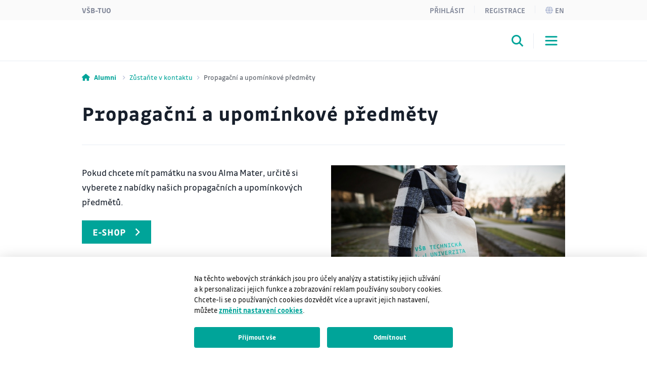

--- FILE ---
content_type: text/html;charset=UTF-8
request_url: https://alumni.vsb.cz/cs/zustante-v-kontaktu/propagacni-a-upominkove-predmety/
body_size: 6096
content:
<!DOCTYPE html>
<html dir="ltr" lang="cs">
	<head>
		<!-- ADDITIONAL INFO START
generated time: Mon Jan 19 05:17:46 CET 2026
serverName: alumni.vsb.cz
request uri: /cs/zustante-v-kontaktu/propagacni-a-upominkove-predmety/index.html
scheme: https

server : 158.196.149.159
server : wp3.vsb.cz
remote user: null
OpenCms user: Guest
user groups:
Guests, 
ADDITIONAL INFO END -->
<title>Propagační a upomínkové předměty&nbsp;- Alumni VŠB-TUO</title>
				<meta name="description" content="">
		<meta http-equiv="Content-Type" content="text/html; charset=UTF-8">
		<meta http-equiv="X-UA-Compatible" content="IE=edge">
		<meta name="robots" content="index, follow">
		<meta name="revisit-after" content="7 days">
		<meta name="format-detection" content="telephone=no">
		<meta name="viewport" content="width=device-width, initial-scale=1.0">

		<link rel="apple-touch-icon" sizes="180x180" href="https://alumni.vsb.cz/share/webresources/favicons/vsb/apple-touch-icon.png">
			<link rel="icon" type="image/png" sizes="32x32" href="https://alumni.vsb.cz/share/webresources/favicons/vsb/favicon-32x32.png">
			<link rel="icon" type="image/png" sizes="16x16" href="https://alumni.vsb.cz/share/webresources/favicons/vsb/favicon-16x16.png">
			<link rel="manifest" href="https://alumni.vsb.cz/share/webresources/favicons/vsb/site.webmanifest">
			<link rel="mask-icon" href="https://alumni.vsb.cz/share/webresources/favicons/vsb/safari-pinned-tab.svg" color="#00a499">
			<meta name="msapplication-TileColor" content="#00a499">
			<meta name="theme-color" content="#00a499">
		<link rel="preload" href="/share/webresources/fonts/font-awesome/6.7.1/css/all.min.css" as="style" />
		<link rel="preload" href="/share/webresources/fonts/font-awesome/6.7.1/css/sharp-solid.min.css" as="style" />

		<link type="text/css" rel="stylesheet" href="/share/webresources/fonts/drive-font/vsb-drive-font.css" />
		<link type="text/css" rel="stylesheet" href="/share/webresources/fonts/font-awesome/6.7.1/css/all.min.css">
		<link type="text/css" rel="stylesheet" href="/share/webresources/fonts/font-awesome/6.7.1/css/sharp-solid.min.css">

		<link type="text/css" rel="stylesheet" href="/share/webresources/js/featherlight/1.7.13/featherlight.min.css"/>
		<link type="text/css" rel="stylesheet" href="/share/webresources/js/nprogress/0.2.0/css/nprogress.min.css"/>
		<link type="text/css" rel="stylesheet" href="/share/webresources/js/tooltipster/4.2.6/css/tooltipster.bundle.css"/>
		<link type="text/css" rel="stylesheet" href="/share/webresources/js/tooltipster/4.2.6/css/plugins/tooltipster/sideTip/themes/tooltipster-sideTip-punk.min.css"/>
		<link type="text/css" rel="stylesheet" href="/share/webresources/js/select2/4.0.13/css/select2.min.css"/>
		<link type="text/css" rel="stylesheet" href="/share/webresources/js/basictable/1.0.7-custom/css/basictable.css"/>
		<link type="text/css" rel="stylesheet" href="/share/webresources/js/lightgallery/1.7.2/css/lightgallery.min.css"/>
		<link type="text/css" rel="stylesheet" href="/share/webresources/js/jquery-ui/1.14.1/jquery-ui.css">
		<link type="text/css" rel="stylesheet" href="/share/webresources/js/cookieconsent/2.7.2/cookieconsent.css">
		<link type="text/css" rel="stylesheet" href="/share/webresources/js/iframemanager/1.0/iframemanager.css">
		<link type="text/css" rel="stylesheet" href="/share/webresources/js/leaflet/1.9.4/leaflet.css" />

		<link type="text/css" rel="stylesheet" href="/share/webresources/styles/vsb/styles.min.css" />
		<link type="text/css" rel="stylesheet" href="/share/webresources/styles/compiled/vsb/style.css"/>
		<link type="text/css" rel="stylesheet" href="/share/webresources/styles/compiled/alumni/alumni.css"/>
		<link type="text/css" rel="stylesheet" href="/.content/custom.css"/>

		<style>
			</style>

		<script type="text/javascript" src="/share/webresources/js/jquery/3.7.1/jquery.min.js"></script>
		<script type="text/javascript" src="/share/webresources/js/custom-elements/1.0.0/custom-elements.min.js"></script>
		<script type="text/javascript" src="/share/webresources/js/common.js"></script>
		<script type="text/javascript" src="/share/webresources/js/featherlight/1.7.13/featherlight.min.js"></script>
		<script type="text/javascript" src="/share/webresources/js/iframe-resizer/4.2.9/iframeResizer.min.js"></script>
		<script type="text/javascript" src="/share/webresources/js/jquery-tablesorter/2.0.5/jquery.tablesorter.min.js"></script>
		<script type="text/javascript" src="/share/webresources/js/nprogress/0.2.0/js/nprogress.min.js"></script>
		<script type="text/javascript" src="/share/webresources/js/select2/4.0.13/js/select2.full.min.js"></script>
		<script type="text/javascript" src="/share/webresources/js/select2/4.0.13/js/i18n/cs.js"></script>
		<script type="text/javascript" src="/share/webresources/js/easy-slider/1.7/easySlider.min.js"></script>
		<script type="text/javascript" src="/share/webresources/js/tooltipster/4.2.6/js/tooltipster.bundle.min.js"></script>
		<script type="text/javascript" src="/share/webresources/js/custom-select.js"></script>
		<script type="text/javascript" src="/share/webresources/js/what-input/4.2.0/what-input.min.js"></script>
		<script type="text/javascript" src="/share/webresources/js/math-trunc-polyfill.js"></script>
		<script type="text/javascript" src="/share/webresources/js/picturefill/3.0.2/picturefill.min.js"></script>
		<script type="text/javascript" src="/share/webresources/js/basictable/1.0.7-custom/js/jquery.basictable.min.js"></script>
		<script type="text/javascript" src="/share/webresources/js/lightgallery/1.7.2/js/lightgallery-all.min.js"></script>
		<script type="text/javascript" src="/share/webresources/js/progressive-image.js"></script>
		<script type="text/javascript" src="/share/webresources/js/jquery-ui/1.14.1/jquery-ui.min.js"></script>
		<script type="text/javascript" src="/share/webresources/js/leaflet/1.9.4/leaflet.js"></script>
		<script defer type="text/javascript" src="/share/webresources/js/cookieconsent/2.7.2/cookieconsent.js"></script>
		<script defer type="text/javascript" src="/share/webresources/js/iframemanager/1.0/iframemanager.js"></script>
		<script async defer type="module" src="/share/webresources/js/altcha/1.0.6/altcha.min.js"></script>

		<script type="text/javascript" src="/share/webresources/js/vsb/webutils.js"></script>
		<script defer type="text/javascript" src="/share/webresources/js/vsb/cookieconsent-init.js"></script>
		<script defer type="text/javascript" src="/share/webresources/js/vsb/altcha-config.js"></script>
		<script type="text/javascript" src="/share/webresources/js/vsb/functions.js"></script>
		</head>

	<body class="no-touch vsb-color">
		<a href="#main-content" class="skip-content skip-to-main no-anchor">Přeskočit na hlavní obsah</a>

		<!-- HEADER -->
		<header class="header">
		<a href="#header-end" class="skip-content skip-header no-anchor">Přeskočit hlavičku</a>

		<div class="topbar">
			<div class="container g-0 d-flex justify-content-between">
				<ul class="nav">
						<li class="nav-item">
							<a class="nav-link" href="https://www.vsb.cz/cs">VŠB-TUO</a>
						</li>
						</ul>
				<ul class="nav">
					<li class="nav-item">
							<a class="nav-link" href="/cs/prihlasit/">Přihlásit</a>
								</li>
					<li class="nav-item">
							<a class="nav-link" href="/cs/registrace/">Registrace</a>
								</li>
					<li class="nav-item">
									<a class="nav-link" href="/en/stay-in-touch/vsb-tuo-promotional-and-souvenir-items/index.html"><i class="fa-sharp fa-solid fa-globe me-1"></i>en</a>
										</li>
							</ul>
			</div>
		</div>

		<div class="navbar-wrapper">
			<div class="container g-0">
				<nav id="main-menu-nav" class="navbar navbar-expand-lg">
					<a class="navbar-brand" href="/cs">
						<img src="/share/webresources/logos/full/colorful/vsb/alumni_cs.svg" alt="Absolventská síť Alumni VŠB-TUO" class="d-lg-none d-xl-block" />
						<img src="/share/webresources/logos/full/colorful/vsb/alumni_cs.svg" alt="Absolventská síť Alumni VŠB-TUO" class="d-none d-lg-block d-xl-none" />
					</a>

					<div class="order-lg-3 navbar-buttons">
						<button class="search-toggler" type="button" data-bs-toggle="collapse" data-bs-target="#search-form-collapse" aria-controls="search-form-collapse" aria-expanded="false" aria-label='Otevřít/zavřít vyhledávání'><i class="fa-sharp fa-solid fa-magnifying-glass"></i></button>
						<button class="navbar-toggler" type="button" data-bs-toggle="collapse" data-bs-target="#main-menu-collapse" aria-controls="main-menu-collapse" aria-expanded="false" aria-label='Otevřít/zavřít navigaci'>
							<span class="navbar-toggler-icon"></span>
						</button>
					</div>

					<div class="expanded-menu-overlay">
						<a class="navbar-brand" href="/cs">
							<img src="/share/webresources/logos/full/colorless/vsb/alumni_cs.svg" alt="Absolventská síť Alumni VŠB-TUO" id="vsb-logo" />
						</a>
						<button type="button" class="btn-close" aria-label='Zavřít'></button>
					</div>

					<div id="main-menu-collapse" class="collapse navbar-collapse order-lg-2">
						<div class="row g-0">
							<div class="col menu">
								<form class="d-lg-none menu-search-form" action="/cs/vyhledavani">
										<div class="input-group">
											<input class="form-control" type="search" name="query" placeholder='Zadejte hledaný výraz' aria-label='Hledat'>
											<button class="btn" type="submit"><i class="fa-sharp fa-solid fa-magnifying-glass"></i></button>
										</div>
									</form>
								<ul class="navbar-nav">
									<li class="nav-item dropdown">
													<a class="nav-link dropdown-toggle active" href="/cs/zustante-v-kontaktu/" role="button" data-bs-toggle="dropdown" data-bs-auto-close="outside" aria-expanded="false" aria-current="true">Zůstaňte v kontaktu</a>
														<div class="dropdown-menu">
														<div class="container g-0 position-relative">
															<ul>
																<li>
																	<span class="dropdown-header">
																		<a class="d-lg-none">Hlavní menu</a>
																		<a class="d-none d-lg-inline">Zavřít</a>
																	</span>
																</li>
																<li>
																	<a class="dropdown-item main" href="/cs/zustante-v-kontaktu/">Zůstaňte v kontaktu</a>
																		</li>
																<li class="dropdown">
																				<a class="dropdown-item dropdown-toggle" href="#" role="button" data-bs-toggle="dropdown" data-bs-auto-close="outside" aria-expanded="false">Absolventská setkání</a>
																				<div class="dropdown-menu">
																					<ul>
																						<li>
																							<span class="dropdown-header">
																								<a>Zůstaňte v kontaktu</a>
																							</span>
																						</li>
																						<li>
																							<a class="dropdown-item main" href="/cs/zustante-v-kontaktu/absolventska-setkani/">Absolventská setkání</a>
																								</li>
																						<li>
																										<a class="dropdown-item" href="/cs/zustante-v-kontaktu/absolventska-setkani/zlata-promoce/">Zlatá promoce</a>
																											</li>
																								<li>
																										<a class="dropdown-item" href="/cs/zustante-v-kontaktu/absolventska-setkani/diamantova-promoce/">Diamantová promoce</a>
																											</li>
																								<li>
																										<a class="dropdown-item" href="/cs/zustante-v-kontaktu/absolventska-setkani/fotogalerie/">Fotogalerie</a>
																											</li>
																								</ul>
																				</div>
																			</li>
																		<li>
																				<a class="dropdown-item" href="/cs/zustante-v-kontaktu/chci-se-zapojit/">Chci se zapojit</a>
																					</li>
																		<li>
																				<a class="dropdown-item" href="/cs/zustante-v-kontaktu/mapa-absolventske-site-alumni/">Mapa Absolventské sítě Alumni</a>
																					</li>
																		<li>
																				<a class="dropdown-item" href="/cs/zustante-v-kontaktu/propagacni-a-upominkove-predmety/">Propagační a upomínkové předměty</a>
																					</li>
																		<li>
																				<a class="dropdown-item" href="/cs/zustante-v-kontaktu/kontakty/">Kontakty</a>
																					</li>
																		</ul>
														</div>
													</div>
												</li>
											<li class="nav-item dropdown">
													<a class="nav-link dropdown-toggle" href="/cs/karta-absolventa/" role="button" data-bs-toggle="dropdown" data-bs-auto-close="outside" aria-expanded="false">Karta absolventa</a>
														<div class="dropdown-menu">
														<div class="container g-0 position-relative">
															<ul>
																<li>
																	<span class="dropdown-header">
																		<a class="d-lg-none">Hlavní menu</a>
																		<a class="d-none d-lg-inline">Zavřít</a>
																	</span>
																</li>
																<li>
																	<a class="dropdown-item main" href="/cs/karta-absolventa/">Karta absolventa</a>
																		</li>
																<li class="dropdown">
																				<a class="dropdown-item dropdown-toggle" href="#" role="button" data-bs-toggle="dropdown" data-bs-auto-close="outside" aria-expanded="false">Benefity</a>
																				<div class="dropdown-menu">
																					<ul>
																						<li>
																							<span class="dropdown-header">
																								<a>Karta absolventa</a>
																							</span>
																						</li>
																						<li>
																							<a class="dropdown-item main" href="/cs/karta-absolventa/benefity/">Benefity</a>
																								</li>
																						<li>
																										<a class="dropdown-item" href="/cs/karta-absolventa/benefity/univerzitni-benefity/">Univerzitní benefity</a>
																											</li>
																								<li>
																										<a class="dropdown-item" href="/cs/karta-absolventa/benefity/partnerske-benefity/">Partnerské benefity</a>
																											</li>
																								<li>
																										<a class="dropdown-item" href="/cs/karta-absolventa/benefity/alive-benefity/">Alive benefity</a>
																											</li>
																								</ul>
																				</div>
																			</li>
																		<li>
																				<a class="dropdown-item" href="/cs/karta-absolventa/chci-svou-kartu/">Chci svou kartu</a>
																					</li>
																		</ul>
														</div>
													</div>
												</li>
											<li class="nav-item dropdown">
													<a class="nav-link dropdown-toggle" href="/cs/budte-v-obraze/" role="button" data-bs-toggle="dropdown" data-bs-auto-close="outside" aria-expanded="false">Buďte v obraze</a>
														<div class="dropdown-menu">
														<div class="container g-0 position-relative">
															<ul>
																<li>
																	<span class="dropdown-header">
																		<a class="d-lg-none">Hlavní menu</a>
																		<a class="d-none d-lg-inline">Zavřít</a>
																	</span>
																</li>
																<li>
																	<a class="dropdown-item main" href="/cs/budte-v-obraze/">Buďte v obraze</a>
																		</li>
																<li>
																				<a class="dropdown-item external" href="/cs/budte-v-obraze/nasi-absolventi" target="_blank">Naši absolventi</a>
																					</li>
																		<li>
																				<a class="dropdown-item" href="/cs/budte-v-obraze/napsali-o-nas/">Napsali o nás</a>
																					</li>
																		<li>
																				<a class="dropdown-item" href="/cs/budte-v-obraze/stopa-absolventa/">Stopa absolventa</a>
																					</li>
																		<li class="dropdown">
																				<a class="dropdown-item dropdown-toggle" href="#" role="button" data-bs-toggle="dropdown" data-bs-auto-close="outside" aria-expanded="false">Časopis</a>
																				<div class="dropdown-menu">
																					<ul>
																						<li>
																							<span class="dropdown-header">
																								<a>Buďte v obraze</a>
																							</span>
																						</li>
																						<li>
																							<a class="dropdown-item main" href="/cs/budte-v-obraze/casopis/">Časopis</a>
																								</li>
																						<li>
																										<a class="dropdown-item" href="/cs/budte-v-obraze/casopis/archiv/">Archiv</a>
																											</li>
																								</ul>
																				</div>
																			</li>
																		</ul>
														</div>
													</div>
												</li>
											<li class="nav-item dropdown">
													<a class="nav-link dropdown-toggle" href="/cs/vzdelavani-a-kariera/" role="button" data-bs-toggle="dropdown" data-bs-auto-close="outside" aria-expanded="false">Vzdělávání a kariéra</a>
														<div class="dropdown-menu">
														<div class="container g-0 position-relative">
															<ul>
																<li>
																	<span class="dropdown-header">
																		<a class="d-lg-none">Hlavní menu</a>
																		<a class="d-none d-lg-inline">Zavřít</a>
																	</span>
																</li>
																<li>
																	<a class="dropdown-item main" href="/cs/vzdelavani-a-kariera/">Vzdělávání a kariéra</a>
																		</li>
																<li>
																				<a class="dropdown-item external" href="/cs/vzdelavani-a-kariera/kportal" target="_blank">k+portál</a>
																					</li>
																		<li>
																				<a class="dropdown-item external" href="/cs/vzdelavani-a-kariera/green-light" target="_blank">Green Light</a>
																					</li>
																		<li>
																				<a class="dropdown-item" href="/cs/vzdelavani-a-kariera/dalsi-vzdelavani/">Další vzdělávání</a>
																					</li>
																		</ul>
														</div>
													</div>
												</li>
											<li class="nav-item">
													<a class="nav-link" href="/cs/faqs/">FAQ's</a>
														</li>
											<li class="narrow-nav-items">
										<div class="row g-0 row-cols-2">
											<div class="col pe-2">
													<a class="nav-link" href="/cs/prihlasit/">Přihlásit</a>
														</div>
											<div class="col ps-2">
													<a class="nav-link" href="/cs/registrace/">Registrace</a>
														</div>
											<div class="col pe-2">
													<a class="nav-link" href="https://www.vsb.cz/cs">VŠB-TUO</a>
												</div>
												<div class="col ps-2">
															<a class="nav-link" href="/en/stay-in-touch/vsb-tuo-promotional-and-souvenir-items/index.html"><i class="fa-sharp fa-solid fa-globe me-2"></i>English</a>
																</div>
													</div>
									</li>
								</ul>
							</div>
						</div>
					</div><!-- /.navbar-collapse -->
				</nav><!-- /.navbar -->
			</div>

			<form id="search-form-collapse" class="collapse search-form" action="/cs/vyhledavani">
					<div class="container g-0 clearfix">
						<div class="search-close">
							<button type="button" class="btn-close" aria-label='Zavřít'></button>
							<span>Zavřít</span>
						</div>
					</div>
					<div class="container g-0">
						<div class="search-inner">
							<h2>Vyhledávání</h2>
							<div class="input-group">
								<input class="form-control" type="search" name="query" placeholder='Zadejte hledaný výraz' aria-label='Hledat' aria-describedby="search-submit" data-clear-btn="true">
								<button id="search-submit" class="btn btn-dark" type="submit"><i class="fa-sharp fa-solid fa-magnifying-glass"></i></button>
							</div>
						</div>
					</div>
				</form>
			</div><!-- /.navbar-wrapper -->

		<span class="skip-to" id="header-end"></span>
	</header>
<!-- BREADCRUMB -->
		<div class="container g-0 breadcrumbs">
			<nav aria-label="breadcrumb">
	<ol class="breadcrumb">
		<li class="breadcrumb-item">
					<a href="/">
					<i class="fa-sharp fa-solid fa-house"></i><span class="fw-bold ms-2 d-none d-sm-inline">Alumni</span>
					</a>
				</li>
			<li class="breadcrumb-item">
					<a href="/cs/zustante-v-kontaktu/">
					Zůstaňte v kontaktu</a>
				</li>
			<li class="breadcrumb-item active" aria-current="true">
					Propagační a upomínkové předměty</li>
			</ol>
</nav>
</div>

		<!-- MIDDLE -->
		<div class="centercontainer">
			<span class="skip-to" id="main-content"></span>

			<div class="container">
					<h1>Propagační a upomínkové předměty</h1>
				</div>
			<div  id="centercontainer" ><div>
<!--FORMATTER_RELOAD_g3jf9o0n-->
<div class="container full-container">
				<section class="articles">
					<article class="img-right h-separator">
										<div class="article-image">
										<img src="/.content/galerie-obrazku/bavlnena-taska-2.jpg?__scale=w:850,h:2000,t:3" alt="Propagační předměty">
									</div>
								<div class="article-content">
									<div class="article-body">
												<p><span>Pokud chcete mít památku na svou Alma Mater, určitě si vyberete z&nbsp;nabídky našich propagačních a upomínkových předmětů.</span></p>
<p><a href="https://obchod.vsb.cz/" target="_blank" rel="noopener" class="light-button"><span>E-shop</span></a></p></div>
										</div>
							</article>
						</section>
			</div>
		</div>

</div></div><!-- /.centercontainer -->

		<!-- FOOTER -->
		<link rel="stylesheet" href="/share/webresources/js/vsb/backtotop-button/css/backtotop-button.css" />
	<script type="text/javascript" src="/share/webresources/js/vsb/backtotop-button/js/backtotop-button.js"></script>

	<footer data-iframe-heigh>
		<a href="#footer-end" class="skip-content skip-footer no-anchor">Přeskočit patičku</a>

		<div class="footer-top">
			<div class="container g-0">
				<div class="footer-logo"></div>

				<div class="row">
					<div class="col-sm-5 col-lg-3 col-xxl-4 contact-info">
						<h3>Vysoká škola báňská – Technická univerzita Ostrava</h3>
	<p class="text-nowrap">
			17. listopadu 2172/15<br />
				708 00 Ostrava-Poruba<br />
				</p>
	<p>
			<strong>E-mail</strong>: univerzita@vsb.cz<br/>
				<strong>Telefon</strong>: <span class="text-nowrap">+420 596 991 111</span>
					<br/>
				</p>
	<p>
			<a class="btn" href="https://www.vsb.cz/cs/univerzita/kontakty-mapy-parkovani/" role="button">Kontakty</a>
						<br/>
				</p>
	</div>

					<div class="col-sm-7 col-lg-9 col-xxl-8">
						<div class="accordion accordion-flush footer-menu cols3" id="footer-menu">
			<div class="accordion-item">
						<h2 class="accordion-header">
							<button class="accordion-button collapsed" type="button" data-bs-toggle="collapse" data-bs-target="#flush-collapse0" aria-expanded="false" aria-controls="flush-collapse0">Zůstaňte v kontaktu</button>
						</h2>
						<div id="flush-collapse0" class="accordion-collapse collapse" data-bs-parent="#footer-menu">
							<div class="accordion-body overflow">
								<ul>
									<li>
											<a href="/cs/zustante-v-kontaktu/absolventska-setkani/">Absolventská setkání</a>
												</li>
									<li>
											<a href="/cs/zustante-v-kontaktu/mapa-absolventske-site-alumni/">Mapa Absolventské sítě Alumni</a>
												</li>
									<li>
											<a href="/cs/zustante-v-kontaktu/propagacni-a-upominkove-predmety/">Propagační a upomínkové předměty</a>
												</li>
									<li>
											<a href="/cs/zustante-v-kontaktu/kontakty/">Kontakty</a>
												</li>
									</ul>
								<span class="accordion-expander"></span>
							</div>
						</div>
					</div>
				<div class="accordion-item">
						<h2 class="accordion-header">
							<button class="accordion-button collapsed" type="button" data-bs-toggle="collapse" data-bs-target="#flush-collapse1" aria-expanded="false" aria-controls="flush-collapse1">Karta absolventa</button>
						</h2>
						<div id="flush-collapse1" class="accordion-collapse collapse" data-bs-parent="#footer-menu">
							<div class="accordion-body overflow">
								<ul>
									<li>
											<a href="/cs/karta-absolventa/">Karta absolventa</a>
												</li>
									<li>
											<a href="/cs/karta-absolventa/benefity/">Benefity</a>
												</li>
									<li>
											<a href="/cs/karta-absolventa/chci-svou-kartu/">Chci svou kartu</a>
												</li>
									</ul>
								<span class="accordion-expander"></span>
							</div>
						</div>
					</div>
				<div class="accordion-item">
						<h2 class="accordion-header">
							<button class="accordion-button collapsed" type="button" data-bs-toggle="collapse" data-bs-target="#flush-collapse2" aria-expanded="false" aria-controls="flush-collapse2">Buďte v obraze</button>
						</h2>
						<div id="flush-collapse2" class="accordion-collapse collapse" data-bs-parent="#footer-menu">
							<div class="accordion-body overflow">
								<ul>
									<li>
											<a href="/cs/budte-v-obraze/nasi-absolventi">Naši absolventi</a>
												</li>
									<li>
											<a href="/cs/budte-v-obraze/napsali-o-nas/">Napsali o nás</a>
												</li>
									<li>
											<a href="/cs/budte-v-obraze/stopa-absolventa/">Stopa absolventa</a>
												</li>
									<li>
											<a href="/cs/budte-v-obraze/casopis/">Časopis</a>
												</li>
									</ul>
								<span class="accordion-expander"></span>
							</div>
						</div>
					</div>
				</div><!-- /.footer-menu -->
	</div>
				</div>
			</div>
		</div><!-- /.footer-top -->

		<div class="footer-bottom">
			<div class="container g-0">
				<div class="row g-0">
					<div class="col-md-6 footer-icons">
						<ul class="list-group list-group-flush list-group-horizontal">
							<li class="list-group-item">
									<a href="https://www.facebook.com/vsbtuo" target="_blank"><i class="fa-brands fa-facebook-f"></i></a>
								</li>
							<li class="list-group-item">
									<a href="https://www.linkedin.com/edu/school?id=11714" target="_blank"><i class="fa-brands fa-linkedin-in"></i></a>
								</li>
							<li class="list-group-item">
									<a href="https://www.instagram.com/vsbtuo/" target="_blank"><i class="fa-brands fa-instagram"></i></a>
								</li>
							<li class="list-group-item">
									<a href="https://twitter.com/vsbtuo" target="_blank"><i class="fa-brands fa-x-twitter"></i></a>
								</li>
							<li class="list-group-item">
									<a href="https://www.youtube.com/user/VSBTUOstrava" target="_blank"><i class="fa-brands fa-youtube"></i></a>
								</li>
							<li class="list-group-item">
									<a href="https://anchor.fm/vsb-tuo" target="_blank"><i class="fa-solid fa-podcast"></i></a>
								</li>
							</ul>
					</div><!-- /.footer-icons -->

					<div class="col-md-6 footer-certificates">
						<a title="CQS" href="https://www.vsb.cz/cs/o-univerzite/strategie-a-spolecenska-odpovednost/management-kvality/">
									<img alt="CQS logo" src="/share/webresources/files/vsb/cqs-logo.jpg" />
								</a>
								<a title="IQNET" href="https://www.vsb.cz/cs/o-univerzite/strategie-a-spolecenska-odpovednost/management-kvality/">
									<img alt="IQNET logo" src="/share/webresources/files/vsb/iqnet-logo.jpg" />
								</a>
								<a title="EFQM" href="https://www.vsb.cz/cs/efqm">
									<img alt="EFQM logo" src="/share/webresources/files/vsb/efqm-logo.jpg" />
								</a>
								<a title="HR Award" href="https://www.vsb.cz/cs/o-univerzite/strategie-a-spolecenska-odpovednost/hr-award/">
											<img alt="HR Award" src="/share/webresources/files/vsb/hr-award.jpg" />
										</a>
									<a title="U!REKA" href="https://www.vsb.cz/cs/spoluprace/clenstvi-v-organizacich/ureka/">
											<img alt="U!REKA" src="/share/webresources/files/vsb/ureka.jpg" />
										</a>
									</div><!-- /.footer-certificates -->
				</div>

				<div class="row g-0">
					<div class="col-md-8 order-md-2 footer-links">
						<nav class="nav justify-content-center justify-content-md-end">
							<li class="nav-item">
									<a class="nav-link" href="/cs/administrace2">Administrace</a>
										</nav>
					</div>

					<div class="col-md-4 order-md-1 footer-copyright">
						<p>&copy; VŠB–TUO, 2026, Všechna práva vyhrazena</p>
					</div>
				</div>
			</div>
		</div><!-- /.footer-bottom -->

		<span class="skip-to" id="footer-end"></span>
	</footer>
<script type="text/plain" data-cookiecategory="analytics">
				
					var newScript = document.createElement("script");
					newScript.type = "text/javascript";
					newScript.setAttribute("src", "https://www.googletagmanager.com/gtag/js?id=G-W5R6JE1ZW0");
					newScript.setAttribute("async", "");
					document.documentElement.firstChild.appendChild(newScript);
					window.dataLayer = window.dataLayer || [];
					function gtag(){dataLayer.push(arguments);}

					gtag('consent', 'update', {
						'analytics_storage': 'granted'
					});

					gtag('js', new Date());
					gtag('config', 'G-W5R6JE1ZW0');
				</script>
		<script type="text/plain" data-cookiecategory="targeting">
				
					window.dataLayer = window.dataLayer || [];
					function gtag(){dataLayer.push(arguments);}

					gtag('consent', 'update', {
						'ad_storage': 'granted',
						'ad_user_data': 'granted',
						'ad_personalization': 'granted',
					});
				</script>
		<script src="/share/webresources/js/bootstrap/5.3.3/bootstrap.bundle.min.js"></script>
		<script src="/share/webresources/js/vsb/scripts.min.js"></script>

		<script type="text/javascript">
			window.addEventListener("load", function () {
				$(".gallery-image").lightGallery();

				fixAnchors();
			});

			/*
			NProgress.configure({ showSpinner: false });
			NProgress.start();

			window.addEventListener("load", function () {
				$("a[rel^='prettyPhoto']").featherlight({targetAttr: "href"});  // for compatibility
				$("a[rel^='lightbox']").featherlight({targetAttr: "href"});
				$(".gallery-image").lightGallery();

				insertDelimiters();
				fixAnchors();

				NProgress.done();

				if ((navigator.userAgent.indexOf("MSIE ") !== -1) || (navigator.userAgent.indexOf("Trident/") !== -1)
					|| (navigator.userAgent.indexOf("Edge/") !== -1))
					document.body.classList.add("ms");	// microsoft detection for generated css in contents

				if ((navigator.userAgent.toLowerCase().indexOf("android") > -1)
					|| (navigator.userAgent.toLowerCase().indexOf("windows phone") > -1)
					|| (navigator.userAgent.toLowerCase().indexOf("blackberry") > -1)
					|| (navigator.userAgent.match(/(iPod|iPhone|iPad)/) && navigator.userAgent.match(/AppleWebKit/)))
					document.body.classList.remove("no-touch");  // disable hover for mobile devices
			});
			 */
		</script>
		</body>
</html>



--- FILE ---
content_type: text/css
request_url: https://alumni.vsb.cz/share/webresources/styles/compiled/alumni/alumni.css
body_size: 2775
content:
h2{font-size:1.5rem}h3{font-size:1.2rem;margin-top:0}form fieldset{padding:0 0 2rem;border:none;border-bottom:1px solid #00a499;margin-bottom:1.5rem}form fieldset legend{font-weight:700;font-size:1.5rem;padding:0}.default-table-container{min-width:30%;margin-bottom:2em}i.icon:not(.fa-play){color:#00a499;cursor:pointer}.form,.inline-form{margin-bottom:1.5rem}.form h3,.inline-form h3{margin:0;display:inline-block}.form i.icon,.inline-form i.icon{margin-top:1px;display:inline-block}.form .wrapper,.inline-form .wrapper{padding:1rem}.form .form-group,.inline-form .form-group{margin-top:1.5rem;position:relative}.form .form-group.branch,.form .form-group.programm,.inline-form .form-group.branch,.inline-form .form-group.programm{display:none}.form .form-group.vsbCheckbox,.inline-form .form-group.vsbCheckbox{margin-bottom:0}.form .form-group.vsbCheckbox.wide input[type=checkbox],.inline-form .form-group.vsbCheckbox.wide input[type=checkbox]{width:0;margin:0;display:block;visibility:hidden}.form .form-group.vsbCheckbox.wide label:after,.form .form-group.vsbCheckbox.wide label:before,.inline-form .form-group.vsbCheckbox.wide label:after,.inline-form .form-group.vsbCheckbox.wide label:before{top:0;transform:none}.form .form-group.vsbCheckbox.wide label:after,.inline-form .form-group.vsbCheckbox.wide label:after{margin-top:.25rem}.form .form-group label,.inline-form .form-group label{margin-bottom:3px;display:block}.form .form-group input,.form .form-group select,.form .form-group textarea,.inline-form .form-group input,.inline-form .form-group select,.inline-form .form-group textarea{font-family:Drive,Verdana,sans-serif;font-size:13pt;width:100%;border:1px solid #abb0b2;padding:8px 10px;box-sizing:border-box}.form .form-group p.error,.inline-form .form-group p.error{color:red;margin:8px 0 0}.form input[type=submit],.inline-form input[type=submit]{width:auto;padding:.7rem 1.5rem;margin-top:1.5rem;border:none}.form button,.inline-form button{padding:.7rem 1.5rem!important}.form .mce-btn button,.inline-form .mce-btn button{padding:4px 8px!important}@media print,screen and (min-width:661px){.inline-form .form-group{width:100%;overflow:hidden}.inline-form .form-group.vsbCheckbox.wide label{line-height:1.4;width:auto;height:auto;display:block;float:none}.inline-form .form-group.vsbCheckbox.wide p.error{margin-left:0;float:none}.inline-form .form-group label{width:30%;margin:0;display:flex;flex-direction:column;justify-content:center;float:left}.inline-form .form-group label.inline{display:inline-block}.inline-form .form-group label.no-flex{height:auto;display:block}.inline-form .form-group .textarea,.inline-form .form-group input,.inline-form .form-group select,.inline-form .form-group textarea{width:69%;float:left}.inline-form .form-group p.error{margin-right:5px;float:right}}@media print,screen and (min-width:1201px){.inline-form .form-group.vsbCheckbox.wide label{max-width:none}.inline-form .form-group.vsbCheckbox.wide p.error{display:block}.inline-form .form-group label{max-width:200px}.inline-form .form-group input,.inline-form .form-group select{max-width:300px}.inline-form .form-group p.error{margin:9px 0 0 10px;display:inline-block;float:none}}.ui-widget{font-family:Drive,Verdana,sans-serif!important;font-size:1em!important}.ui-widget .ui-widget-header{background:#00a499;color:#fff;border:0}.ui-widget .ui-widget-content button.ui-state-default{background:#00a499!important;font-size:1em!important;padding:.7rem 1.5rem!important}.ui-widget .ui-widget-content button.ui-state-default:hover{background:#1e2838!important;color:#fff!important}.ui-datepicker .ui-datepicker-buttonpane button.ui-state-default.ui-priority-secondary{opacity:1}.ui-dialog .ui-dialog-titlebar .ui-dialog-titlebar-close{background:#fff!important;padding:0!important}.ui-dialog .ui-dialog-content{padding-top:1em}.ui-dialog .ui-dialog-buttonpane{text-align:center;padding:0;border:none}.ui-dialog .ui-dialog-buttonpane .ui-dialog-buttonset{float:none}.ui-dialog .ui-dialog-buttonpane .ui-dialog-buttonset .ui-button .ui-button-text{padding:0}.ui-menu .ui-menu-item{padding-bottom:3px!important}.ui-menu .ui-menu-item:before{content:""!important}.ui-menu .ui-menu-item.ui-state-focus{background:#eee;border:none;margin:0}.ui-tooltip{font-size:1em;font-family:Drive,Verdana,sans-serif}.ui-autocomplete-loading{background:#fff url(/share/webresources/js/jquery-ui/1.14.1/images/ui-anim_basic_16x16.gif) 100% no-repeat}.ui-autocomplete{max-height:200px;overflow-y:auto;overflow-x:hidden}.errors-list{margin-top:2em;margin-bottom:2em;color:red}.alumni-alert{padding:.75rem 1.25rem;margin-bottom:1rem!important;margin:auto;border:1px solid transparent;text-align:center}.alumni-alert.error{color:#721c24;background-color:#f8d7da;border-color:#f5c6cb}.alumni-alert.info{color:#004085;background-color:#cce5ff;border-color:#b8daff}.alumni-alert.success{color:#155724;background-color:#d4edda;border-color:#c3e6cb}.alumni-alert.warning{color:#856404;background-color:#fff3cd;border-color:#ffeeba}.notice{font-weight:700;color:#00a499;text-align:center;font-size:120%}.registration-signpost .box{background:#1e2838;color:#fff;text-align:center;padding:2rem 1rem;margin-bottom:1rem;position:relative;cursor:pointer}.registration-signpost .box.selected:after{content:"";background:#1e2838;width:100%;height:4px;position:absolute;bottom:-5px;left:0}.registration-signpost .box.graduate,.registration-signpost .box.graduate.selected:after{background:#00a499}.registration-signpost .box .vsb-icon{font-size:2rem}.registration-signpost .box h3{margin:0}@media print,screen and (min-width:661px){.registration-signpost{display:flex}.registration-signpost .box{width:100%;flex-grow:1}}.feather-box{padding:10px 20px 20px;display:none}.feather-box ul{margin-top:.5rem}.flex-box+.flex-box{margin:3rem 0}@media print,screen and (min-width:1366px){.registration-forms{display:flex;justify-content:space-evenly}.registration-forms .flex-box{padding:20px 30px 20px 0;margin:0}.registration-forms .flex-box:last-child{padding-right:0}.registration-forms .flex-box .inline-form .form-group input,.registration-forms .flex-box .inline-form .form-group label{width:100%;display:block}}.tooltip-content{display:none}.study-record{padding:.5rem 1rem}.study-record:nth-child(2n){background:#f5f5f5}.accordion-link-alumni{text-decoration:none;line-height:1;padding-left:1rem;margin-top:2rem;display:block;position:relative}.accordion-link-alumni:before{content:"\f105";font-family:Font Awesome\ 6 Pro;font-size:110%;font-weight:400;margin-top:-2px;position:absolute;top:0;left:0;transition:transform .1s;-webkit-transition-delay:.2s;transition-delay:.2s}.accordion-link-alumni.active:before{transform:rotate(90deg)}html[data-browser*=Trident] .accordion-link-alumni:before{margin-top:-10px}.edit-links-mobile{background:#00a499;color:#fff;margin-bottom:2rem}.edit-links-mobile a,.edit-links-mobile a:hover{color:#fff}.edit-links-mobile .accordion-link-alumni{padding:1rem;margin:0}.edit-links-mobile .accordion-link-alumni:before{top:1rem;right:1rem;left:auto}.edit-links-mobile .accordion-link-alumni.active{border-bottom:none}.edit-links-mobile ul{padding-bottom:.5rem}@media print,screen and (min-width:800px){.edit-links-mobile{display:none}}.edit-links{display:none}@media print,screen and (min-width:800px){.edit-links{display:block}}.person-photo{margin-bottom:2rem}.person-photo img{max-width:200px}.person-photo .edit-links{padding-left:20px;margin-top:2rem}@media print,screen and (min-width:800px){.person-photo{width:230px;margin-right:40px;float:left}}.person-details .tile-panel-provider table{margin:1rem 0 0}.person-details .graduation-hidden{color:#bbb;font-style:italic}@media print,screen and (min-width:800px){.person-details{float:left}}@media print,screen and (min-width:841px){.person-details{width:calc(100% - 270px)}}@media print,screen and (min-width:1800px){.person-details{display:flex}.person-details .col{flex-basis:50%}.person-details.edit{display:block}}@media print,screen and (min-width:1400px){.admin-birthday .alumni-table,.admin-card-order .alumni-table,.admin-person-edit .alumni-table,.graduate-card-confirmation .alumni-table{max-width:50%}}.multiple-choices legend{margin-bottom:1rem}.multiple-choices .form-group{margin:0}.multiple-choices .form-group.vsbCheckbox{display:block;margin-bottom:1rem}.multiple-choices .form-group.vsbCheckbox input:disabled+label{color:#ccc}.multiple-choices .form-group.vsbCheckbox input:disabled+label:before{border-color:#ccc}.message-table-container{width:100%;margin-top:1.5rem;margin-bottom:1.5rem}.message-table-container .photo{width:100px;padding:0}.message-table-container .photo .photo-min{max-width:100px;display:block}@media print,screen and (min-width:661px){.message-container .message-table-container{width:69%}}.legend-box .legend{padding-left:1.5rem;margin-right:1rem;display:block;position:relative}.legend-box .legend:before{content:"";width:1rem;height:1rem;box-sizing:border-box;position:absolute;top:0;left:0}.legend-box .legend.legend-standard:before{border:1px solid #1a1a1a}.legend-box .legend.legend-nonstandard:before{background:#e6e6e6}.legend-box .legend.legend-on-behalf:before{background:#fcf7cf}.legend-box .legend.legend-nonverified:before{background:#dee8f7}.legend-box .legend.legend-expired:before{background:#d5fbe1}@media print,screen and (min-width:1201px){.legend-box .legend{display:inline}}.user-accounts-table{width:100%;margin-top:1.5rem}.user-accounts-table .non-standard-account{background:#e6e6e6}.user-accounts-table .on-behalf-account{background:#fcf7cf}.user-accounts-table .nonverified-account{background:#dee8f7}.user-accounts-table .expired-account{background:#d5fbe1}.select2-container{width:100%!important}.select2-container .select2-selection--multiple{border-color:#abb0b2;border-radius:0}input[type=file]{width:100%;height:100%;opacity:0;position:absolute;top:0;left:0}.file-selector-button{background-color:#00a499;font-size:90%;color:#fff;white-space:nowrap;padding:.7rem 1.5rem!important;display:inline-block;transition:background-color .3s;cursor:pointer}.file-selector-button:hover{color:#fff;background-color:#1e2838}.file-selector-button.clear-button{margin:0 0 0 10px!important}.alumni-table,.mb-2{margin-bottom:2rem}.alumni-table{width:100%}.alumni-table tr{border:none}.alumni-table td{vertical-align:top;width:50%;padding:.3rem 0;border:none}.red{color:red}.table-responsive{display:block;width:100%;overflow-x:auto;-webkit-overflow-scrolling:touch}.clearfix:after{content:"";display:block;clear:both}.choose{text-align:center;width:3rem}.choose .vsbCheckbox{margin:0}.choose .vsbCheckbox label{text-indent:-10000px;width:20px;height:20px;padding:0;margin:0;display:inline-block}

--- FILE ---
content_type: text/css;charset=UTF-8
request_url: https://alumni.vsb.cz/.content/custom.css
body_size: 861
content:
#link-innet {
	display: none;
}

/********** MAPA *********/
iframe#map {
	width: 100%;
}

/*********** KONTAKTNI OSOBY ***********/
.contact-people .item {
	display: inline-block;
	vertical-align: top;
	width: 100%;
}

.contact-people .item:not(:last-of-type) {
	margin-bottom: 2rem;
}

@media print, screen and (min-width: 1201px) {
	.contact-people .item {	
		width: 48%;
		margin-bottom: 0;
	}
}

@media print, screen and (min-width: 661px) {
	.contact-people .item .content {
		display: flex;
		flex-wrap: nowrap;
		align-items: center;
		display: -webkit-flex;
		-webkit-flex-wrap: nowrap;
		-webkit-align-items: center;
	}
}

.contact-people .item .photo,
.contact-people .item .info,
.contact-people .item .info-without-photo
{
	display: inline-block;
	width: 100%;
	text-align: center;
}

@media print, screen and (min-width: 661px) {
	.contact-people .item .photo,
	.contact-people .item .info {
		display: inline-block;
		width: 48%;
	}
}

@media print, screen and (min-width: 661px) {
	.contact-people .item .info,
	.contact-people .item .info-without-photo{
		text-align: left;
	}
}

@media print, screen and (min-width: 661px) {
	.contact-people .item .info-without-photo {
		display: inline-block;
		width: 70%;
	}
}

.contact-people .item .photo img {
	width: 200px;
}

@media print, screen and (min-width: 1001px) {
	.contact-people .item .photo img {
		width: 90%;
		max-width: 250px;
	}
}

.contact-people .item .annotation {
	font-size: 85%;

}
.contact-people .item .contact {
	font-size: 90%;
}

.contact-people .item .attribute-prefix {
	color: #afafaf;
}

.contact-people .item .name {
	font-size: 110%;
	font-weight: bold;
}

.contact-people .item i.icon {
	margin-right: 1rem;
}

.contact-people hr {
	border: 0;
    border-top: 1px solid #ececec;
}

/********** MENSI TITULEK PRO KONTAKTY **********/
.contact-title {
	color: #afafaf;
	font-size: 95%;
}

/********** STOPA ABSOLVENTA *********/
.footstep img {
	max-width: 80%;
}

.footstep-detail-image {
	max-width: 100%;
}


/********** BENEFITY **********/
.benefit-detail {
	display: none;
	padding: 2rem;
}

/********** ARCHIV CASOPISU **********/
.magazine-archive-years {
	margin-bottom: 1rem;
	font-size: 120%;
}

.magazine-archive-years a {
	color: #1a1a1a;
}

.magazine-archive-years a.selected {
	font-weight: bold;
	color: #009e8e;
}

.magazine-archive-years strong,
.magazine-archive-years a {
	display: inline-block;
	margin-right: 0.5rem;
	margin-bottom: 0.5rem;
}

.magazine-archive-item {
	display: inline-block;
}

.magazine-archive-item {
	margin-right: 1.5rem;
	margin-bottom: 1rem;
}

.magazine-archive-item img {
	max-width: 280px;
}

.magazine-archive-item a.title {
	display: block;
	text-align: center;
}

/********** VIDEA KARIERA *********/
.career-videos .youtube-video {
	margin-right: 2rem;
	margin-bottom: 2rem;
}


--- FILE ---
content_type: application/x-javascript
request_url: https://alumni.vsb.cz/share/webresources/js/common.js
body_size: 690
content:
//
// Funkce pro vykreslovani emailu
//
function emailLinkVsb(s) {
	var par = new Array('b','o','m','@','v',':','z','a','c','i','t','s','.','l');
	window.location = par[3-1] + par[8-1] + par[10-1] + par[14-1] + par[11-1] + par[2-1] + par[6-1] + s  + par[4-1] + par[5-1] + par[12-1] + par[1-1] + par[13-1] + par[9-1] + par[7-1];
}

function emailLink(s, d) {
	var par = new Array('b','o','m','@','v',':','z','a','c','i','t','s','.','l');
	window.location = par[3-1] + par[8-1] + par[10-1] + par[14-1] + par[11-1] + par[2-1] + par[6-1] + s  + par[4-1] + d;
}

function emailTextVsb(s) {
	return emailTextVsb(s, false);
}

function emailTextVsb(s, obfuscating) {
    var result = "";
    var a = s.length;
    var i = 0;
    while (i < a) {
        result += charToEntity(s.charAt(i));
		if (obfuscating) {
	        if ((i % 7) == 0) {
			    result += invisibleSpan();
			}
		}
        i++;
    }
    
    result += charToEntity("@");
    result += charToEntity("v");
    result += charToEntity("s");
    if (obfuscating) {
    	result += invisibleSpan();
    }
    result += charToEntity("b");
    result += charToEntity(".");
    result += charToEntity("c");
    result += charToEntity("z");
	return result;
}

function emailText(s, d) {
	return emailText(s, d, false);
}

function emailText(s, d, obfuscating) {
    var result = "";
    var a = s.length;
    var i = 0;
    while (i < a) {
        result += charToEntity(s.charAt(i));
        if (obfuscating) {
	        if ((i % 7) == 0) {
			    result += invisibleSpan();
			}
		}
        i++;
    }
    
    result += charToEntity("@");
    a = d.length;
    i = 0;
    while (i < a) {
        result += charToEntity(d.charAt(i));
        if (obfuscating) {
	        if ((i % 4) == 2) {
			    result += invisibleSpan();
			}
        }
        i++;
    }    
	return result;
}

function emailTextVsbWithAt(s, lang) {
    var result = "";
    var a = s.length;
    var i = 0;
    while (i < a) {
        result += charToEntity(s.charAt(i));
		if ((i % 7) == 0) {
		    result += invisibleSpan();
		}
        i++;
    }
    result += charToEntity(" ");
    result += charToEntity("(");
    if(lang == "en"){
    	result += charToEntity("a");
    	result += invisibleSpan();
    	result += charToEntity("t");
    }else{
    	result += charToEntity("z");
    	result += invisibleSpan();
    	result += charToEntity("a");
    	result += charToEntity("v");
    	result += charToEntity("i");
    	result += charToEntity("n");
    	result += "&#225;";
    	result += "&#269;";
    }
    result += charToEntity(")");
    result += charToEntity(" ");
    result += charToEntity("v");
    result += charToEntity("s");
	result += invisibleSpan();
    result += charToEntity("b");
    result += charToEntity(".");
    result += charToEntity("c");
    result += charToEntity("z");
	return result;
}
function charToEntity(a) {
	return ("&#" + a.charCodeAt(0) + ";");
}
function invisibleSpan() {
    return "<span style='position: absolute; left: -10000px;'>.obfuscating.</span>"
}
//
// Konec funkci pro vykreslovani emailu
//

--- FILE ---
content_type: image/svg+xml
request_url: https://alumni.vsb.cz/share/webresources/logos/full/colorless/vsb/alumni_cs.svg
body_size: 2690
content:
<svg xmlns="http://www.w3.org/2000/svg" id="Layer_2" viewBox="0 0 288.56 51.04"><defs/><g id="UNI_finish"><path d="M159.97 13.55h-1.6l-.75-2.67h-3.47l-.75 2.67h-1.54l2.94-10.08h2.22l2.94 10.08Zm-4.07-8.96-1.38 4.96h2.75zM161.73 3.47h3.09c1.03 0 1.83.22 2.43.66.59.44.89 1.05.89 1.83 0 .52-.13.98-.4 1.38q-.405.6-1.14.93c.63.19 1.11.48 1.44.88s.49.89.49 1.47c0 .9-.31 1.62-.93 2.15s-1.46.79-2.52.79h-3.34V3.47Zm4.79 2.7c0-.47-.15-.81-.44-1.03s-.74-.33-1.34-.33h-1.46v2.91h1.46c.57 0 1.01-.13 1.31-.4s.46-.65.46-1.14Zm.41 4.44c0-.55-.17-.95-.51-1.21s-.86-.39-1.58-.39h-1.56v3.22h1.68c.65 0 1.14-.13 1.47-.4s.49-.67.49-1.21ZM176.89 10.86c0 .86-.31 1.55-.92 2.07s-1.44.78-2.47.78c-.58 0-1.18-.08-1.79-.25s-1.16-.4-1.65-.7l.67-1.23c.5.29.97.5 1.43.64.46.13.91.2 1.37.2.56 0 1-.12 1.31-.37.31-.24.47-.59.47-1.05 0-.33-.12-.63-.37-.89q-.375-.39-1.65-.93c-.57-.25-.99-.45-1.26-.61s-.5-.32-.68-.48c-.3-.27-.52-.57-.67-.89s-.22-.69-.22-1.1c0-.81.29-1.47.87-1.97.58-.51 1.34-.76 2.29-.76.55 0 1.09.07 1.62.22s1.04.36 1.54.64l-.62 1.23c-.46-.25-.89-.43-1.31-.55s-.82-.18-1.21-.18q-.75 0-1.17.36c-.29.24-.43.55-.43.95 0 .33.13.62.38.88.25.25.81.57 1.66.94.56.26.97.46 1.24.61s.5.31.68.47c.31.27.54.57.68.89.15.33.22.69.22 1.08ZM186.2 8.55c0 1.67-.32 2.95-.97 3.83s-1.58 1.32-2.81 1.32-2.2-.44-2.82-1.31-.94-2.18-.94-3.93c0-1.66.33-2.93.98-3.82s1.58-1.33 2.78-1.33c1.27 0 2.21.44 2.84 1.31s.94 2.18.94 3.93m-5.92-.09c0 1.33.17 2.3.52 2.92q.525.93 1.62.93c1.095 0 1.29-.31 1.64-.92s.52-1.56.52-2.85-.17-2.27-.52-2.9-.89-.94-1.64-.94-1.29.3-1.63.9q-.51.9-.51 2.85ZM190 12.21h4.73v1.34h-6.3V3.47H190zM203.09 3.47l-2.81 10.08h-2.22l-2.81-10.08h1.63l2.32 8.85 2.32-8.85h1.59ZM206.64 12.21h4.56v1.34h-6.13V3.47h6.13v1.35h-4.56v2.94h3.87v1.35h-3.87v3.09ZM219.91 13.55H218l-3.31-8.04v8.04h-1.38V3.47h1.9l3.33 8.06V3.47h1.38v10.08ZM226.31 4.82v8.72h-1.56V4.82h-3.03V3.47h7.62v1.35zM237.6 10.86c0 .86-.31 1.55-.92 2.07s-1.44.78-2.47.78c-.58 0-1.18-.08-1.79-.25s-1.16-.4-1.65-.7l.67-1.23c.5.29.97.5 1.43.64.46.13.91.2 1.37.2.56 0 1-.12 1.31-.37.31-.24.47-.59.47-1.05 0-.33-.12-.63-.37-.89q-.375-.39-1.65-.93c-.57-.25-.99-.45-1.26-.61s-.5-.32-.68-.48c-.3-.27-.52-.57-.67-.89s-.22-.69-.22-1.1c0-.81.29-1.47.87-1.97.58-.51 1.34-.76 2.29-.76.55 0 1.09.07 1.62.22s1.04.36 1.54.64l-.62 1.23c-.46-.25-.89-.43-1.31-.55s-.82-.18-1.21-.18q-.75 0-1.17.36c-.29.24-.43.55-.43.95 0 .33.13.62.38.88.25.25.81.57 1.66.94.56.26.97.46 1.24.61s.5.31.68.47c.31.27.54.57.68.89.15.33.22.69.22 1.08ZM241.35 10.87v2.67h-1.57V3.47h1.57v5.32l3.87-5.32h1.71l-2.99 4.11 3.31 5.97h-1.82l-2.6-4.73-1.49 2.05ZM256.57 13.55h-1.6l-.75-2.67h-3.47l-.75 2.67h-1.54l2.94-10.08h2.22l2.94 10.08Zm-4.07-8.96-1.38 4.96h2.75zm.71-2.19h-1.4l1.63-2.4 1.2.89zM270.52 10.86c0 .86-.31 1.55-.92 2.07s-1.44.78-2.47.78c-.58 0-1.18-.08-1.79-.25s-1.16-.4-1.65-.7l.67-1.23c.5.29.97.5 1.43.64.46.13.91.2 1.37.2.56 0 1-.12 1.31-.37.31-.24.47-.59.47-1.05 0-.33-.12-.63-.37-.89q-.375-.39-1.65-.93c-.57-.25-.99-.45-1.26-.61s-.5-.32-.68-.48c-.3-.27-.52-.57-.67-.89-.15-.33-.22-.69-.22-1.1 0-.81.29-1.47.87-1.97.58-.51 1.34-.76 2.29-.76.55 0 1.09.07 1.62.22s1.04.36 1.54.64l-.62 1.23c-.46-.25-.89-.43-1.31-.55s-.82-.18-1.21-.18q-.75 0-1.17.36c-.29.24-.43.55-.43.95 0 .33.13.62.38.88.25.25.81.57 1.66.94.56.26.97.46 1.24.61s.5.31.68.47c.31.27.54.57.68.89.15.33.22.69.22 1.08ZM279.18 12.21v1.34h-6.7v-1.34h2.58V4.82h-2.54V3.47h6.61v1.35h-2.54v7.39h2.58Zm-2.66-9.81h-1.4l1.63-2.4 1.2.89zM285.53 4.82v8.72h-1.55V4.82h-3.03V3.47h7.62v1.35h-3.03ZM282.4.12h1.38l.98 1.1.98-1.1h1.37l-1.77 2.27h-1.17zM159.98 32.21h-1.6l-.75-2.67h-3.47l-.75 2.67h-1.54l2.94-10.08h2.22l2.94 10.08Zm-4.08-8.96-1.38 4.96h2.75zM163.46 30.87h4.73v1.34h-6.3V22.13h1.57zM173.4 30.98c.59 0 1.05-.17 1.37-.5s.48-.8.48-1.42v-6.94h1.52v6.94c0 1-.31 1.79-.93 2.39s-1.43.9-2.45.9-1.85-.3-2.48-.9-.94-1.4-.94-2.39v-6.94h1.57v6.94c0 .61.16 1.08.48 1.42s.78.5 1.37.5ZM180.29 24.25v7.96h-1.38V22.13h1.82l1.96 5.07 1.93-5.07h1.8v10.08h-1.38v-7.96l-1.8 4.62h-1.14l-1.8-4.62ZM195.22 32.21h-1.91L190 24.17v8.04h-1.38V22.13h1.9l3.33 8.06v-8.06h1.38v10.08ZM203.96 30.87v1.34h-6.7v-1.34h2.58v-7.39h-2.54v-1.35h6.61v1.35h-2.53v7.39zM139.77 3.47h1.6v47.5h-1.6zM.38 22h1.6v18.68H.38zM18.82 27.12h1.6v18.69h-1.6zM24.97 22h1.6v18.68h-1.6zM12.67 32.25h1.6v18.68h-1.6zM6.52 27.12h1.6V45.8h-1.6zM8.07 3.51 5.36 13.59H2.7L0 3.51h1.94l2.13 8.57 2.12-8.57zM17.11 10.82q0 1.335-.93 2.13c-.62.53-1.47.79-2.53.79-.59 0-1.2-.08-1.84-.25-.63-.17-1.2-.4-1.71-.7l.75-1.52c.51.29.99.51 1.45.65q.69.21 1.38.21.735 0 1.14-.3c.405-.3.4-.5.4-.88 0-.29-.11-.55-.34-.77s-.74-.5-1.52-.83c-.59-.25-1.02-.45-1.3-.61-.27-.16-.51-.33-.71-.51-.3-.27-.52-.57-.67-.91s-.22-.71-.22-1.13q0-1.26.9-2.04c.6-.52 1.39-.79 2.38-.79.57 0 1.13.08 1.68.23s1.07.37 1.57.65l-.68 1.51a7.3 7.3 0 0 0-1.35-.56c-.42-.12-.83-.19-1.22-.19-.43 0-.76.1-1 .29-.24.2-.37.46-.37.78 0 .29.12.55.35.78s.75.52 1.55.87c.57.26.99.47 1.26.62.27.16.5.32.68.5.31.26.54.55.68.89s.22.7.22 1.1ZM11.18.18h1.6l.92 1.06.92-1.06h1.56l-1.76 2.3h-1.48zM20 3.51h3.31c1.04 0 1.85.22 2.44.65s.89 1.05.89 1.83c0 .53-.13.99-.4 1.38-.26.39-.64.69-1.13.9.63.19 1.11.48 1.44.88s.49.89.49 1.48c0 .91-.31 1.63-.94 2.15s-1.47.79-2.53.79h-3.58V3.51Zm4.7 2.78c0-.41-.13-.72-.4-.92-.26-.2-.67-.3-1.22-.3h-1.2v2.57h1.2c.54 0 .94-.11 1.21-.34s.4-.56.4-1.01Zm.4 4.26c0-.49-.15-.84-.46-1.07-.31-.22-.79-.33-1.45-.33h-1.31v2.88h1.4c.61 0 1.07-.12 1.37-.37q.45-.36.45-1.11M42.86 4.83v8.72H41.3V4.83h-3.03V3.48h7.62v1.35zM50.12 12.22h4.56v1.34h-6.13V3.48h6.13v1.35h-4.56v2.94h3.87v1.35h-3.87v3.09ZM61.49 13.71c-1.36 0-2.39-.45-3.1-1.34s-1.07-2.19-1.07-3.9q0-2.415 1.11-3.78c1.11-1.365 1.77-1.37 3.07-1.37.53 0 1.02.07 1.48.2s.91.33 1.35.61l-.72 1.23q-.525-.33-1.05-.48c-.35-.1-.69-.16-1.03-.16-.86 0-1.51.31-1.94.94-.44.63-.65 1.56-.65 2.81s.21 2.26.64 2.9 1.08.96 1.96.96c.4 0 .77-.05 1.1-.16.33-.1.72-.29 1.15-.56l.67 1.15a5.1 5.1 0 0 1-2.98.95ZM68.76 8.98v4.57h-1.57V3.48h1.57v4.15h3.69V3.48h1.57v10.08h-1.57V8.99h-3.69ZM83.93 13.56h-1.91l-3.31-8.04v8.04h-1.38V3.48h1.9l3.33 8.06V3.48h1.38v10.08ZM93.45 12.22v1.34h-6.7v-1.34h2.58V4.83h-2.54V3.48h6.61v1.35h-2.53v7.39zM100 13.71c-1.36 0-2.39-.45-3.1-1.34s-1.07-2.19-1.07-3.9q0-2.415 1.11-3.78c1.11-1.365 1.77-1.37 3.07-1.37.53 0 1.02.07 1.48.2s.91.33 1.35.61l-.72 1.23q-.525-.33-1.05-.48c-.35-.1-.69-.16-1.03-.16-.86 0-1.51.31-1.94.94-.44.63-.65 1.56-.65 2.81s.21 2.26.64 2.9 1.08.96 1.96.96c.4 0 .77-.05 1.1-.16.33-.1.72-.29 1.15-.56l.67 1.15a5.1 5.1 0 0 1-2.98.95ZM107.39 10.88v2.67h-1.57V3.48h1.57V8.8l3.87-5.32h1.71l-2.99 4.11 3.31 5.97h-1.82l-2.6-4.73-1.49 2.05ZM122.77 13.56h-1.6l-.75-2.67h-3.47l-.75 2.67h-1.54l2.94-10.08h2.22l2.94 10.08Zm-4.08-8.96-1.38 4.96h2.75zm.72-2.19h-1.4L119.64 0l1.2.89-1.43 1.51ZM42.12 30.99c.59 0 1.05-.17 1.37-.5s.48-.8.48-1.42v-6.94h1.52v6.94c0 1-.31 1.79-.93 2.39s-1.43.9-2.45.9-1.85-.3-2.48-.9-.94-1.4-.94-2.39v-6.94h1.57v6.94c0 .61.16 1.08.48 1.42s.78.5 1.37.5ZM55.39 32.22h-1.91l-3.31-8.04v8.04h-1.38V22.14h1.9l3.33 8.06v-8.06h1.38v10.08ZM64.91 30.88v1.34h-6.7v-1.34h2.58v-7.39h-2.54v-1.35h6.61v1.35h-2.53v7.39zM74.48 22.14l-2.81 10.08h-2.22l-2.81-10.08h1.63l2.32 8.85 2.32-8.85h1.59ZM78.65 30.88h4.56v1.34h-6.13V22.14h6.13v1.35h-4.56v2.94h3.87v1.35h-3.87v3.09ZM87.84 28.1v4.12h-1.57V22.14h3.44c1.03 0 1.84.26 2.45.78s.91 1.23.91 2.15c0 .72-.17 1.31-.52 1.8q-.525.72-1.5 1.02l2.4 4.34h-1.77l-2.19-4.12h-1.63Zm3.64-3c0-.51-.16-.9-.47-1.18-.32-.28-.75-.42-1.31-.42h-1.85v3.25h1.85c.57 0 1.01-.14 1.32-.43s.47-.69.47-1.22ZM102.31 30.88v1.34h-6.59v-.89l4.56-7.84H95.8v-1.35h6.44v.9l-4.54 7.84h4.62ZM111.34 30.88v1.34h-6.7v-1.34h2.58v-7.39h-2.54v-1.35h6.61v1.35h-2.53v7.39zM117.69 23.49v8.72h-1.56v-8.72h-3.03v-1.35h7.62v1.35zM129.34 32.22h-1.6l-.75-2.67h-3.47l-.75 2.67h-1.54l2.94-10.08h2.22l2.94 10.08Zm-4.08-8.96-1.38 4.96h2.75zM45.86 45.89c0 1.67-.32 2.94-.97 3.83-.65.88-1.58 1.32-2.81 1.32s-2.2-.44-2.82-1.31-.94-2.18-.94-3.93c0-1.66.33-2.93.98-3.82s1.58-1.33 2.78-1.33c1.27 0 2.21.44 2.84 1.31s.94 2.18.94 3.93m-5.92-.1c0 1.33.17 2.3.52 2.92q.525.93 1.62.93c1.095 0 1.29-.31 1.64-.92s.52-1.56.52-2.85-.17-2.27-.52-2.9-.89-.94-1.64-.94-1.29.3-1.63.9-.51 1.55-.51 2.85ZM54.78 48.19c0 .86-.31 1.55-.92 2.07s-1.44.78-2.47.78c-.58 0-1.18-.08-1.79-.25s-1.16-.4-1.65-.7l.67-1.23c.5.29.97.5 1.43.64s.91.2 1.37.2c.56 0 1-.12 1.31-.37.31-.24.47-.59.47-1.05 0-.33-.12-.63-.37-.89q-.375-.39-1.65-.93c-.57-.25-.99-.45-1.26-.61s-.5-.32-.68-.48c-.3-.27-.52-.57-.67-.89-.15-.33-.22-.69-.22-1.1q0-1.215.87-1.98c.58-.51 1.34-.76 2.29-.76.55 0 1.09.07 1.62.22s1.04.36 1.54.64l-.62 1.23c-.46-.25-.89-.43-1.31-.55s-.82-.18-1.21-.18q-.75 0-1.17.36c-.42.36-.43.55-.43.95 0 .33.13.62.38.88s.81.57 1.66.94c.56.26.97.46 1.24.61s.5.31.68.47c.31.27.54.57.68.89.15.33.22.69.22 1.08ZM61.11 42.16v8.72h-1.56v-8.72h-3.03v-1.35h7.62v1.35zM68.34 46.76v4.12h-1.57V40.8h3.44c1.03 0 1.84.26 2.45.78s.91 1.23.91 2.15c0 .72-.17 1.31-.52 1.8q-.525.72-1.5 1.02l2.4 4.34h-1.77l-2.19-4.12h-1.63Zm3.64-3c0-.51-.16-.9-.47-1.18-.32-.28-.75-.42-1.31-.42h-1.85v3.25h1.85c.57 0 1.01-.14 1.32-.43s.47-.69.47-1.22ZM84.06 50.88h-1.6l-.75-2.67h-3.47l-.75 2.67h-1.54l2.94-10.08h2.22l2.94 10.08Zm-4.07-8.96-1.38 4.96h2.75zM92.73 40.8l-2.81 10.08H87.7L84.89 40.8h1.63l2.32 8.85 2.32-8.85h1.59ZM101.66 50.88h-1.6l-.75-2.67h-3.47l-.75 2.67h-1.54l2.94-10.08h2.22l2.94 10.08Zm-4.07-8.96-1.38 4.96h2.75z" class="cls-1"/></g></svg>

--- FILE ---
content_type: image/svg+xml
request_url: https://alumni.vsb.cz/share/webresources/logos/full/colorful/vsb/alumni_cs.svg
body_size: 2944
content:
<?xml version="1.0" encoding="UTF-8"?><svg id="Layer_2" xmlns="http://www.w3.org/2000/svg" viewBox="0 0 288.56 51.04"><defs><style>.cls-1{fill:#00a499;}</style></defs><g id="UNI_finish"><path class="cls-1" d="M159.97,13.55h-1.6l-.75-2.67h-3.47l-.75,2.67h-1.54l2.94-10.08h2.22l2.94,10.08ZM155.9,4.59l-1.38,4.96h2.75l-1.37-4.96Z"/><path class="cls-1" d="M161.73,3.47h3.09c1.03,0,1.83.22,2.43.66.59.44.89,1.05.89,1.83,0,.52-.13.98-.4,1.38-.27.4-.65.71-1.14.93.63.19,1.11.48,1.44.88.33.4.49.89.49,1.47,0,.9-.31,1.62-.93,2.15-.62.53-1.46.79-2.52.79h-3.34V3.47ZM166.52,6.17c0-.47-.15-.81-.44-1.03-.29-.22-.74-.33-1.34-.33h-1.46v2.91h1.46c.57,0,1.01-.13,1.31-.4s.46-.65.46-1.14ZM166.93,10.61c0-.55-.17-.95-.51-1.21-.34-.26-.86-.39-1.58-.39h-1.56v3.22h1.68c.65,0,1.14-.13,1.47-.4.33-.27.49-.67.49-1.21Z"/><path class="cls-1" d="M176.89,10.86c0,.86-.31,1.55-.92,2.07s-1.44.78-2.47.78c-.58,0-1.18-.08-1.79-.25-.61-.17-1.16-.4-1.65-.7l.67-1.23c.5.29.97.5,1.43.64.46.13.91.2,1.37.2.56,0,1-.12,1.31-.37.31-.24.47-.59.47-1.05,0-.33-.12-.63-.37-.89-.25-.26-.8-.57-1.65-.93-.57-.25-.99-.45-1.26-.61-.27-.16-.5-.32-.68-.48-.3-.27-.52-.57-.67-.89s-.22-.69-.22-1.1c0-.81.29-1.47.87-1.97.58-.51,1.34-.76,2.29-.76.55,0,1.09.07,1.62.22.53.15,1.04.36,1.54.64l-.62,1.23c-.46-.25-.89-.43-1.31-.55s-.82-.18-1.21-.18c-.5,0-.89.12-1.17.36-.29.24-.43.55-.43.95,0,.33.13.62.38.88.25.25.81.57,1.66.94.56.26.97.46,1.24.61.27.15.5.31.68.47.31.27.54.57.68.89.15.33.22.69.22,1.08Z"/><path class="cls-1" d="M186.2,8.55c0,1.67-.32,2.95-.97,3.83s-1.58,1.32-2.81,1.32-2.2-.44-2.82-1.31-.94-2.18-.94-3.93c0-1.66.33-2.93.98-3.82s1.58-1.33,2.78-1.33c1.27,0,2.21.44,2.84,1.31.63.87.94,2.18.94,3.93ZM180.28,8.46c0,1.33.17,2.3.52,2.92.35.62.89.93,1.62.93s1.29-.31,1.64-.92c.35-.61.52-1.56.52-2.85s-.17-2.27-.52-2.9c-.35-.63-.89-.94-1.64-.94s-1.29.3-1.63.9c-.34.6-.51,1.55-.51,2.85Z"/><path class="cls-1" d="M190,12.21h4.73v1.34h-6.3V3.47h1.57v8.74Z"/><path class="cls-1" d="M203.09,3.47l-2.81,10.08h-2.22l-2.81-10.08h1.63l2.32,8.85,2.32-8.85h1.59Z"/><path class="cls-1" d="M206.64,12.21h4.56v1.34h-6.13V3.47h6.13v1.35h-4.56v2.94h3.87v1.35h-3.87v3.09Z"/><path class="cls-1" d="M219.91,13.55h-1.91l-3.31-8.04v8.04h-1.38V3.47h1.9l3.33,8.06V3.47h1.38v10.08Z"/><path class="cls-1" d="M226.31,4.82v8.72h-1.56V4.82h-3.03v-1.35h7.62v1.35h-3.03Z"/><path class="cls-1" d="M237.6,10.86c0,.86-.31,1.55-.92,2.07s-1.44.78-2.47.78c-.58,0-1.18-.08-1.79-.25-.61-.17-1.16-.4-1.65-.7l.67-1.23c.5.29.97.5,1.43.64.46.13.91.2,1.37.2.56,0,1-.12,1.31-.37.31-.24.47-.59.47-1.05,0-.33-.12-.63-.37-.89-.25-.26-.8-.57-1.65-.93-.57-.25-.99-.45-1.26-.61-.27-.16-.5-.32-.68-.48-.3-.27-.52-.57-.67-.89s-.22-.69-.22-1.1c0-.81.29-1.47.87-1.97.58-.51,1.34-.76,2.29-.76.55,0,1.09.07,1.62.22.53.15,1.04.36,1.54.64l-.62,1.23c-.46-.25-.89-.43-1.31-.55s-.82-.18-1.21-.18c-.5,0-.89.12-1.17.36-.29.24-.43.55-.43.95,0,.33.13.62.38.88.25.25.81.57,1.66.94.56.26.97.46,1.24.61.27.15.5.31.68.47.31.27.54.57.68.89.15.33.22.69.22,1.08Z"/><path class="cls-1" d="M241.35,10.87v2.67h-1.57V3.47h1.57v5.32l3.87-5.32h1.71l-2.99,4.11,3.31,5.97h-1.82l-2.6-4.73-1.49,2.05Z"/><path class="cls-1" d="M256.57,13.55h-1.6l-.75-2.67h-3.47l-.75,2.67h-1.54l2.94-10.08h2.22l2.94,10.08ZM252.5,4.59l-1.38,4.96h2.75l-1.37-4.96ZM253.21,2.4h-1.4l1.63-2.4,1.2.89-1.43,1.51Z"/><path class="cls-1" d="M270.52,10.86c0,.86-.31,1.55-.92,2.07-.61.52-1.44.78-2.47.78-.58,0-1.18-.08-1.79-.25-.61-.17-1.16-.4-1.65-.7l.67-1.23c.5.29.97.5,1.43.64.46.13.91.2,1.37.2.56,0,1-.12,1.31-.37.31-.24.47-.59.47-1.05,0-.33-.12-.63-.37-.89-.25-.26-.8-.57-1.65-.93-.57-.25-.99-.45-1.26-.61-.27-.16-.5-.32-.68-.48-.3-.27-.52-.57-.67-.89-.15-.33-.22-.69-.22-1.1,0-.81.29-1.47.87-1.97.58-.51,1.34-.76,2.29-.76.55,0,1.09.07,1.62.22.53.15,1.04.36,1.54.64l-.62,1.23c-.46-.25-.89-.43-1.31-.55-.42-.12-.82-.18-1.21-.18-.5,0-.89.12-1.17.36-.29.24-.43.55-.43.95,0,.33.13.62.38.88.25.25.81.57,1.66.94.56.26.97.46,1.24.61.27.15.5.31.68.47.31.27.54.57.68.89.15.33.22.69.22,1.08Z"/><path class="cls-1" d="M279.18,12.21v1.34h-6.7v-1.34h2.58v-7.39h-2.54v-1.35h6.61v1.35h-2.54v7.39h2.58ZM276.52,2.4h-1.4l1.63-2.4,1.2.89-1.43,1.51Z"/><path class="cls-1" d="M285.53,4.82v8.72h-1.55V4.82h-3.03v-1.35h7.62v1.35h-3.03ZM282.4.12h1.38l.98,1.1.98-1.1h1.37l-1.77,2.27h-1.17l-1.77-2.27Z"/><path class="cls-1" d="M159.98,32.21h-1.6l-.75-2.67h-3.47l-.75,2.67h-1.54l2.94-10.08h2.22l2.94,10.08ZM155.9,23.25l-1.38,4.96h2.75l-1.37-4.96Z"/><path class="cls-1" d="M163.46,30.87h4.73v1.34h-6.3v-10.08h1.57v8.74Z"/><path class="cls-1" d="M173.4,30.98c.59,0,1.05-.17,1.37-.5.32-.33.48-.8.48-1.42v-6.94h1.52v6.94c0,1-.31,1.79-.93,2.39-.62.6-1.43.9-2.45.9s-1.85-.3-2.48-.9c-.63-.6-.94-1.4-.94-2.39v-6.94h1.57v6.94c0,.61.16,1.08.48,1.42s.78.5,1.37.5Z"/><path class="cls-1" d="M180.29,24.25v7.96h-1.38v-10.08h1.82l1.96,5.07,1.93-5.07h1.8v10.08h-1.38v-7.96l-1.8,4.62h-1.14l-1.8-4.62Z"/><path class="cls-1" d="M195.22,32.21h-1.91l-3.31-8.04v8.04h-1.38v-10.08h1.9l3.33,8.06v-8.06h1.38v10.08Z"/><path class="cls-1" d="M203.96,30.87v1.34h-6.7v-1.34h2.58v-7.39h-2.54v-1.35h6.61v1.35h-2.53v7.39h2.58Z"/><rect class="cls-1" x="139.77" y="3.47" width="1.6" height="47.5"/><rect class="cls-1" x=".38" y="22" width="1.6" height="18.68"/><rect class="cls-1" x="18.82" y="27.12" width="1.6" height="18.69"/><rect class="cls-1" x="24.97" y="22" width="1.6" height="18.68"/><rect class="cls-1" x="12.67" y="32.25" width="1.6" height="18.68"/><rect class="cls-1" x="6.52" y="27.12" width="1.6" height="18.68"/><path class="cls-1" d="M8.07,3.51l-2.71,10.08h-2.66L0,3.51h1.94l2.13,8.57L6.19,3.51h1.88Z"/><path class="cls-1" d="M17.11,10.82c0,.89-.31,1.6-.93,2.13-.62.53-1.47.79-2.53.79-.59,0-1.2-.08-1.84-.25-.63-.17-1.2-.4-1.71-.7l.75-1.52c.51.29.99.51,1.45.65.46.14.92.21,1.38.21.49,0,.87-.1,1.14-.3s.4-.5.4-.88c0-.29-.11-.55-.34-.77-.23-.22-.74-.5-1.52-.83-.59-.25-1.02-.45-1.3-.61-.27-.16-.51-.33-.71-.51-.3-.27-.52-.57-.67-.91-.15-.34-.22-.71-.22-1.13,0-.84.3-1.52.9-2.04.6-.52,1.39-.79,2.38-.79.57,0,1.13.08,1.68.23.55.15,1.07.37,1.57.65l-.68,1.51c-.48-.25-.93-.44-1.35-.56-.42-.12-.83-.19-1.22-.19-.43,0-.76.1-1,.29-.24.2-.37.46-.37.78,0,.29.12.55.35.78.23.23.75.52,1.55.87.57.26.99.47,1.26.62.27.16.5.32.68.5.31.26.54.55.68.89s.22.7.22,1.1ZM11.18.18h1.6l.92,1.06.92-1.06h1.56l-1.76,2.3h-1.48L11.18.18Z"/><path class="cls-1" d="M20,3.51h3.31c1.04,0,1.85.22,2.44.65.59.43.89,1.05.89,1.83,0,.53-.13.99-.4,1.38-.26.39-.64.69-1.13.9.63.19,1.11.48,1.44.88.33.4.49.89.49,1.48,0,.91-.31,1.63-.94,2.15s-1.47.79-2.53.79h-3.58V3.51ZM24.7,6.29c0-.41-.13-.72-.4-.92-.26-.2-.67-.3-1.22-.3h-1.2v2.57h1.2c.54,0,.94-.11,1.21-.34.27-.23.4-.56.4-1.01ZM25.1,10.55c0-.49-.15-.84-.46-1.07-.31-.22-.79-.33-1.45-.33h-1.31v2.88h1.4c.61,0,1.07-.12,1.37-.37.3-.24.45-.61.45-1.11Z"/><path class="cls-1" d="M42.86,4.83v8.72h-1.56V4.83h-3.03v-1.35h7.62v1.35h-3.03Z"/><path class="cls-1" d="M50.12,12.22h4.56v1.34h-6.13V3.48h6.13v1.35h-4.56v2.94h3.87v1.35h-3.87v3.09Z"/><path class="cls-1" d="M61.49,13.71c-1.36,0-2.39-.45-3.1-1.34-.71-.89-1.07-2.19-1.07-3.9,0-1.61.37-2.87,1.11-3.78s1.77-1.37,3.07-1.37c.53,0,1.02.07,1.48.2.46.13.91.33,1.35.61l-.72,1.23c-.35-.22-.7-.38-1.05-.48-.35-.1-.69-.16-1.03-.16-.86,0-1.51.31-1.94.94-.44.63-.65,1.56-.65,2.81s.21,2.26.64,2.9,1.08.96,1.96.96c.4,0,.77-.05,1.1-.16.33-.1.72-.29,1.15-.56l.67,1.15c-.44.31-.91.55-1.42.71-.51.16-1.03.24-1.56.24Z"/><path class="cls-1" d="M68.76,8.98v4.57h-1.57V3.48h1.57v4.15h3.69V3.48h1.57v10.08h-1.57v-4.57h-3.69Z"/><path class="cls-1" d="M83.93,13.56h-1.91l-3.31-8.04v8.04h-1.38V3.48h1.9l3.33,8.06V3.48h1.38v10.08Z"/><path class="cls-1" d="M93.45,12.22v1.34h-6.7v-1.34h2.58v-7.39h-2.54v-1.35h6.61v1.35h-2.53v7.39h2.58Z"/><path class="cls-1" d="M100,13.71c-1.36,0-2.39-.45-3.1-1.34-.71-.89-1.07-2.19-1.07-3.9,0-1.61.37-2.87,1.11-3.78s1.77-1.37,3.07-1.37c.53,0,1.02.07,1.48.2.46.13.91.33,1.35.61l-.72,1.23c-.35-.22-.7-.38-1.05-.48-.35-.1-.69-.16-1.03-.16-.86,0-1.51.31-1.94.94-.44.63-.65,1.56-.65,2.81s.21,2.26.64,2.9,1.08.96,1.96.96c.4,0,.77-.05,1.1-.16.33-.1.72-.29,1.15-.56l.67,1.15c-.44.31-.91.55-1.42.71-.51.16-1.03.24-1.56.24Z"/><path class="cls-1" d="M107.39,10.88v2.67h-1.57V3.48h1.57v5.32l3.87-5.32h1.71l-2.99,4.11,3.31,5.97h-1.82l-2.6-4.73-1.49,2.05Z"/><path class="cls-1" d="M122.77,13.56h-1.6l-.75-2.67h-3.47l-.75,2.67h-1.54l2.94-10.08h2.22l2.94,10.08ZM118.69,4.6l-1.38,4.96h2.75l-1.37-4.96ZM119.41,2.41h-1.4L119.64,0l1.2.89-1.43,1.51Z"/><path class="cls-1" d="M42.12,30.99c.59,0,1.05-.17,1.37-.5.32-.33.48-.8.48-1.42v-6.94h1.52v6.94c0,1-.31,1.79-.93,2.39-.62.6-1.43.9-2.45.9s-1.85-.3-2.48-.9c-.63-.6-.94-1.4-.94-2.39v-6.94h1.57v6.94c0,.61.16,1.08.48,1.42s.78.5,1.37.5Z"/><path class="cls-1" d="M55.39,32.22h-1.91l-3.31-8.04v8.04h-1.38v-10.08h1.9l3.33,8.06v-8.06h1.38v10.08Z"/><path class="cls-1" d="M64.91,30.88v1.34h-6.7v-1.34h2.58v-7.39h-2.54v-1.35h6.61v1.35h-2.53v7.39h2.58Z"/><path class="cls-1" d="M74.48,22.14l-2.81,10.08h-2.22l-2.81-10.08h1.63l2.32,8.85,2.32-8.85h1.59Z"/><path class="cls-1" d="M78.65,30.88h4.56v1.34h-6.13v-10.08h6.13v1.35h-4.56v2.94h3.87v1.35h-3.87v3.09Z"/><path class="cls-1" d="M87.84,28.1v4.12h-1.57v-10.08h3.44c1.03,0,1.84.26,2.45.78.61.52.91,1.23.91,2.15,0,.72-.17,1.31-.52,1.8-.35.48-.85.82-1.5,1.02l2.4,4.34h-1.77l-2.19-4.12h-1.63ZM91.48,25.1c0-.51-.16-.9-.47-1.18-.32-.28-.75-.42-1.31-.42h-1.85v3.25h1.85c.57,0,1.01-.14,1.32-.43s.47-.69.47-1.22Z"/><path class="cls-1" d="M102.31,30.88v1.34h-6.59v-.89l4.56-7.84h-4.48v-1.35h6.44v.9l-4.54,7.84h4.62Z"/><path class="cls-1" d="M111.34,30.88v1.34h-6.7v-1.34h2.58v-7.39h-2.54v-1.35h6.61v1.35h-2.53v7.39h2.58Z"/><path class="cls-1" d="M117.69,23.49v8.72h-1.56v-8.72h-3.03v-1.35h7.62v1.35h-3.03Z"/><path class="cls-1" d="M129.34,32.22h-1.6l-.75-2.67h-3.47l-.75,2.67h-1.54l2.94-10.08h2.22l2.94,10.08ZM125.26,23.26l-1.38,4.96h2.75l-1.37-4.96Z"/><path class="cls-1" d="M45.86,45.89c0,1.67-.32,2.94-.97,3.83-.65.88-1.58,1.32-2.81,1.32s-2.2-.44-2.82-1.31-.94-2.18-.94-3.93c0-1.66.33-2.93.98-3.82.65-.89,1.58-1.33,2.78-1.33,1.27,0,2.21.44,2.84,1.31.63.87.94,2.18.94,3.93ZM39.94,45.79c0,1.33.17,2.3.52,2.92.35.62.89.93,1.62.93s1.29-.31,1.64-.92c.35-.61.52-1.56.52-2.85s-.17-2.27-.52-2.9c-.35-.63-.89-.94-1.64-.94s-1.29.3-1.63.9-.51,1.55-.51,2.85Z"/><path class="cls-1" d="M54.78,48.19c0,.86-.31,1.55-.92,2.07s-1.44.78-2.47.78c-.58,0-1.18-.08-1.79-.25s-1.16-.4-1.65-.7l.67-1.23c.5.29.97.5,1.43.64.46.14.91.2,1.37.2.56,0,1-.12,1.31-.37.31-.24.47-.59.47-1.05,0-.33-.12-.63-.37-.89-.25-.26-.8-.57-1.65-.93-.57-.25-.99-.45-1.26-.61s-.5-.32-.68-.48c-.3-.27-.52-.57-.67-.89-.15-.33-.22-.69-.22-1.1,0-.81.29-1.47.87-1.98.58-.51,1.34-.76,2.29-.76.55,0,1.09.07,1.62.22s1.04.36,1.54.64l-.62,1.23c-.46-.25-.89-.43-1.31-.55s-.82-.18-1.21-.18c-.5,0-.89.12-1.17.36s-.43.55-.43.95c0,.33.13.62.38.88s.81.57,1.66.94c.56.26.97.46,1.24.61.27.15.5.31.68.47.31.27.54.57.68.89.15.33.22.69.22,1.08Z"/><path class="cls-1" d="M61.11,42.16v8.72h-1.56v-8.72h-3.03v-1.35h7.62v1.35h-3.03Z"/><path class="cls-1" d="M68.34,46.76v4.12h-1.57v-10.08h3.44c1.03,0,1.84.26,2.45.78.61.52.91,1.23.91,2.15,0,.72-.17,1.31-.52,1.8-.35.48-.85.82-1.5,1.02l2.4,4.34h-1.77l-2.19-4.12h-1.63ZM71.98,43.76c0-.51-.16-.9-.47-1.18-.32-.28-.75-.42-1.31-.42h-1.85v3.25h1.85c.57,0,1.01-.14,1.32-.43s.47-.69.47-1.22Z"/><path class="cls-1" d="M84.06,50.88h-1.6l-.75-2.67h-3.47l-.75,2.67h-1.54l2.94-10.08h2.22l2.94,10.08ZM79.99,41.92l-1.38,4.96h2.75l-1.37-4.96Z"/><path class="cls-1" d="M92.73,40.8l-2.81,10.08h-2.22l-2.81-10.08h1.63l2.32,8.85,2.32-8.85h1.59Z"/><path class="cls-1" d="M101.66,50.88h-1.6l-.75-2.67h-3.47l-.75,2.67h-1.54l2.94-10.08h2.22l2.94,10.08ZM97.59,41.92l-1.38,4.96h2.75l-1.37-4.96Z"/></g></svg>